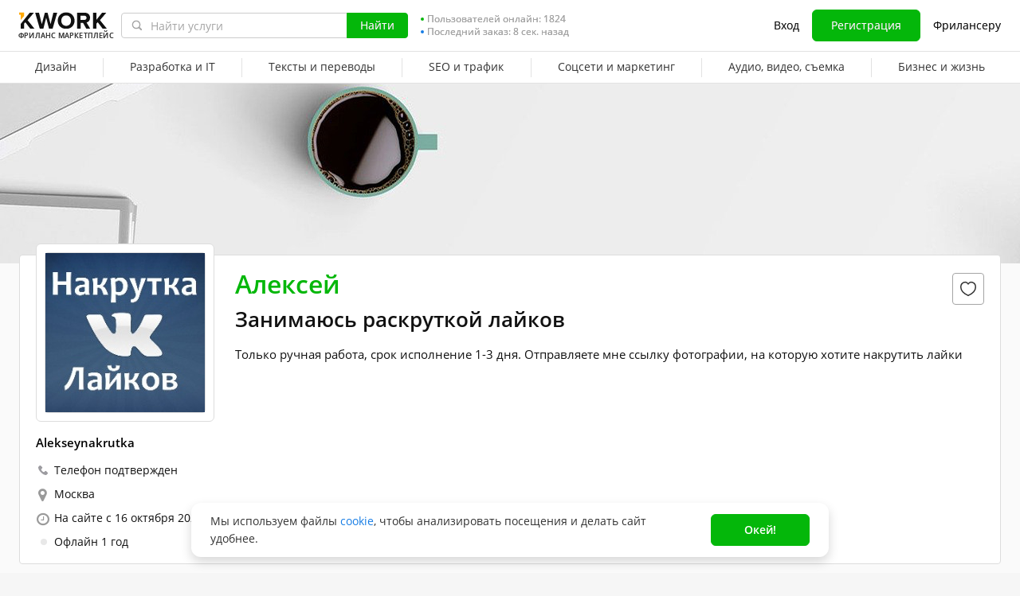

--- FILE ---
content_type: text/css
request_url: https://cdn-edge.kwork.ru/css/dist/promo/blackfriday_fe232c3ef0e79d76.css?ver=21_cors
body_size: 7336
content:
@import url(https://fonts.googleapis.com/css2?family=Montserrat:wght@400;600;800&display=swap);
@charset "UTF-8";.b-promo-page hr{border:1px solid #ddd;border-bottom:none}.b-promo-page_form{background:var(--color-accent-attention-base);color:#fff;padding:40px 0 35px}.b-promo-page_form_title{font-size:32px;font-weight:700;line-height:38px;margin-bottom:20px}.b-promo-page_form_field{margin:0 auto 30px;max-width:530px;position:relative;width:100%}.b-promo-page_form_field p{font-size:22px;font-weight:300;line-height:30px;margin-bottom:20px}.b-promo-page_form_field span{border:3px solid #fff;border-radius:100%;display:inherit;font-size:22px;font-weight:700;left:0;line-height:33px;position:absolute;text-align:center;top:5px;width:33px}.b-promo-page_form_field select{border:1px solid #ececec;border-radius:3px;height:30px;line-height:30px;outline:none;padding:0 10px;width:100%}.b-promo-page_form_field .file-attach-block{background-color:#fff;border:1px solid #fff;border-radius:2px;color:#000;cursor:pointer;padding-left:10px;padding-right:10px}.b-promo-page_form_btn{float:none!important;margin:40px auto 0}.b-promo-page_header{background:var(--color-accent-attention-base);color:#fff;padding:45px 0}.b-promo-page_header h1{color:#fff;font-size:34px;line-height:38px;margin-bottom:5px}.b-promo-page_header_text{font-size:22px;line-height:30px;margin-bottom:45px}.b-promo-page_header_prize-block div,.b-promo-page_header_prize_margin{font-size:22px;line-height:28px}.b-promo-page_header_prize_margin{display:inline-block;line-height:235px;position:relative;width:270px}.b-promo-page_header_prize_margin:after,.b-promo-page_header_prize_margin:before{border-right:1px solid #fff;content:"";display:block;height:42%;left:50%;position:absolute}.b-promo-page_header_prize_margin:after{top:0}.b-promo-page_header_prize_margin:before{bottom:0}.b-promo-page_header_prize-block p{font-size:18px;line-height:24px}.b-promo-page_header_prize-block div{margin-bottom:5px;margin-top:25px}.b-promo-page_block1{background:url(/images/promo-block-1.png) 0 0 no-repeat;-webkit-box-sizing:border-box;box-sizing:border-box;color:#535353;font-size:20px;height:250px;line-height:20px;margin-top:76px;padding-top:38px;width:330px}.b-promo-page_block1>*{background:url(/images/gray-check.png) 22px 10px no-repeat;display:inline-block;padding-bottom:16px;padding-left:70px;padding-top:16px}.b-promo-page_block1 div div{color:#54c049;display:inline-block;font-weight:700;vertical-align:middle}.b-promo-page_block1 .active{background:url(/images/green-check.png) 22px 10px no-repeat;border-bottom:none;color:#535353;font-weight:700;text-decoration:line-through}.b-promo-page_block1 .active div{color:initial;text-decoration:line-through}.b-promo-page_block1 span{background:url(/images/arrow-link.png) 0 0 no-repeat;display:inline-block;height:17px;margin-left:10px;vertical-align:middle;width:17px}.b-promo-page h2{font-size:32px;font-weight:700;line-height:36px}.b-promo-page_text{font-size:16px;line-height:26px;margin-top:20px}.b-promo-page_text span{color:#fea726}.b-promo-page_block2{margin-top:10px;width:331px}.b-promo-page_text .b-promo-page_hidden-top{font-size:22px;line-height:37px;padding-bottom:20px;padding-top:20px}.b-promo-page__ol{counter-reset:li;font-size:14px;list-style:none;padding-left:30px}.b-promo-page__ol>li{margin-bottom:10px}.b-promo-page__ol>li:before{content:counters(li,".") ". ";counter-increment:li}.b-promo-page__block_left{float:left}.b-promo-page__block_text1{max-width:400px;width:calc(100% - 344px)}.b-promo-page__block_text2{max-width:400px;width:calc(100% - 345px)}.b-promo-page__block_right{float:right}.b-promo-page__rule-list_empty{list-style:none;padding-left:20px}.b-promo-iphone{height:auto;max-width:369px;position:relative;width:100%}.b-promo-tree{height:auto;max-width:282px;width:100%}.b-promo-top{background:#000;height:20px;overflow:hidden}.b-promo-top .promo-open{display:none}.b-promo-top.active{height:90px}.b-promo-top.active .promo-close{display:none}.b-promo-top.active .promo-open{display:block}.b-promo-top .centerwrap{position:relative}.b-promo-top .centerwrap>*{position:relative;z-index:1}.b-promo-top .centerwrap .pull-left{z-index:2}.b-promo-top_group-btn{margin-top:22px}.b-promo-top_group-btn a,.b-promo-top_group-btn div{background:url(/images/promo-icon-btn.png) 7px 0 no-repeat;color:#fff;display:inline-block;font-family:Open Sans,Arial,sans-serif;font-size:8px;line-height:12px;opacity:.5;padding-top:32px;text-decoration:none;text-transform:uppercase;vertical-align:middle}.b-promo-top_group-btn a:hover,.b-promo-top_group-btn div:hover{cursor:pointer;opacity:1}.b-promo-top_group-btn span{border-right:1px solid #fff;display:inline-block;height:45px;margin:0 10px;opacity:.5;vertical-align:middle}.b-promo-top_group-btn .b-promo-top_group-btn_close{background-position:-57px 0}.b-promo-result{border-spacing:0;margin-top:50px;max-width:650px;width:100%}.b-promo-result__cell{font-weight:700;padding:10px;text-align:left}.b-promo-result__cell--gold{color:#ffb308}.b-promo-result__row--gold .b-promo-result__cell{border-bottom:1px solid #ffb308;padding-bottom:20px}.b-promo-result__row--gold+.b-promo-result__row .b-promo-result__cell{padding-top:20px}.b-promo-result__avatar{float:left;margin-right:10px}.b-promo-result__user-name{color:#000;font-weight:400}.b-promo-result__cell{font-weight:400;text-align:center}.b-promo-result__cell--gold,.b-promo-result__cell--gold .b-promo-result__user-name{font-weight:600}.b-promo-result__cell--comment{font-size:13px;font-weight:400}.b-promo-result__cell--gold.b-promo-result__cell--comment{font-size:14px}.b-promo-result__cell--big .b-promo-page_text{font-size:20px}.promo-idea .b-promo-page_header{background:url(/images/contest/contest2018idea/header_bg.png) 0 0 repeat;padding-bottom:25px}.promo-idea .b-promo-page_form_field{margin:0 auto 10px}.promo-idea .form-error{color:var(--color-accent-negative-base)}.promo-idea .b-promo-page_header_prize img{max-width:780px;width:100%}.promo-birthday .b-promo-page_header{background:url(/images/promo/birthday_2017_bg_cropped.png) 0 0 repeat;padding-bottom:25px}.promo-birthday .b-promo-page_header_text{margin-bottom:35px}.promo-birthday .b-promo-page_header_prize img{display:inline-block;margin:10px}.promo-birthday .b-promo-page_form_field{margin:0 auto 10px}.promo-birthday .input-styled{font-size:14px;font-weight:400;height:28px;line-height:22px}.promo-birthday .form-error{color:var(--color-accent-negative-base)}.promo-birthday-cards{margin:20px auto;max-width:1268px}.promo-birthday-card{border:1px solid #d9d9d9;display:inline-block;height:250px;margin:15px;width:280px}.promo-birthday-card-preview{color:var(--color-typography-white);height:185px;overflow:hidden;position:relative}.promo-birthday-card-preview img{display:block}.promo-birthday-card-preview.preview-video img{position:absolute;top:-13px}.promo-birthday-card-preview .overlay{background:rgba(0,0,0,.25);bottom:0;cursor:pointer;left:0;opacity:0;position:absolute;right:0;top:0;-webkit-transition:opacity .5s ease;transition:opacity .5s ease;z-index:1}.promo-birthday-card-preview .overlay:hover{opacity:1}.promo-birthday-card-info{position:relative}.promo-birthday-card-avatar{left:10px;position:absolute;top:13px}.promo-birthday-card-info-block{padding:12px 10px 0 60px}.promo-birthday-card-fullname{overflow:hidden;white-space:nowrap}.promo-birthday-card-fullname a{color:#000}.promo-birthday-card-info-block .username{display:inline-block;max-width:100px;overflow:hidden;vertical-align:top;white-space:nowrap}.birthday-popup-content{background:#2c2c2c!important;color:var(--color-typography-white);max-width:800px!important;min-width:240px!important;width:auto!important}.birthday-popup-content .popup-scrollable{max-height:480px!important;overflow:auto}.promo-newyear2018 .b-promo-page_header{background-color:#8ec2e6;background-image:url(/images/promo/newyear_2018/snow.png);padding:0;position:relative}.promo-newyear2018 .b-promo-page_header_prize img{height:auto;max-width:1229px;width:100%}.promo-newyear2018 .b-promo-page_header_prize{margin-bottom:-100px;margin-top:-90px}@media only screen and (max-width:1280px){.promo-newyear2018 .b-promo-page_header_prize{margin-top:-80px}}@media only screen and (max-width:1080px){.promo-newyear2018 .b-promo-page_header_prize{margin-top:-60px}}.promo-newyear2018 a.more-blue{color:#3b6dd5}.promo-newyear2018 .b-promo-page_header:before{left:0}.promo-newyear2018 .b-promo-page_header:after{right:0}.promo-newyear2018 .b-promo-page_header .centerwrap{position:relative;z-index:2}.glowed{position:relative}.glowed:before{-webkit-box-shadow:0 0 135px 188px hsla(0,0%,100%,.28);box-shadow:0 0 135px 188px hsla(0,0%,100%,.28);content:"";display:block;height:1px;left:50%;position:absolute;top:50%;width:1px}ul.conversation-list{list-style:disc;padding-left:1em}ul.conversation-list li{margin-bottom:1em;padding:0}.contest-prize-list{list-style:none}.contest-prize-list li{border-bottom:1px dashed #363636;color:#363636;cursor:pointer;display:inline-block;margin:0 10px 10px 0}.contest-prize-list li:hover{border-bottom:1px dashed #fff!important;color:var(--color-typography-white)}.contest-prize-list li.state0{border-bottom:1px dashed #987e7e!important;color:#987e7e;text-decoration:line-through}.promo-prize .b-promo-page_header{background:url(/images/contest/contest2018prize/header_bg.png) 50% no-repeat}@media (max-width:767.98px){.promo-prize .b-promo-page_header{background:url(/images/contest/contest2018prize/header_mobile.png) 50% no-repeat;padding:0!important}.b-promo-page__block{float:none;margin:auto}.b-promo-page__block_text1,.b-promo-page__block_text2{width:100%}.b-promo-page_block1,.b-promo-page_block2{margin-top:10px}.b-promo-page_form{padding-left:20px;padding-right:20px}.b-promo-page__ol{padding-left:0}}@media (max-width:320px){.b-promo-page_block2{width:100%}}@media (max-width:375px){.b-promo-page_block2{width:100%}.b-promo-page_block1{background-size:100%;height:auto;width:100%}.b-promo-page_block1>div{font-size:16px;padding-bottom:15px;padding-right:10px;padding-top:10px}.b-promo-page_block1>div:last-child{margin-bottom:20px}}.p-blackfriday-page{background:var(--color-typography-white);color:var(--color-typography-text);overflow:hidden}@media (max-width:399.98px){.p-blackfriday-page--mt25{margin-top:25px}}.p-blackfriday-page__banner{background-position:50%;background-repeat:no-repeat;height:334px;margin-bottom:48px;position:relative}@media (-webkit-min-device-pixel-ratio:1.5),(min-resolution:144dpi){.p-blackfriday-page__banner{background-size:cover}}@media (min-width:1920px){.p-blackfriday-page__banner{background-image:url(/images/promo/blackfriday/header.jpg?ver=3)}}@media (min-width:1920px) and (-webkit-min-device-pixel-ratio:1.5),(min-width:1920px) and (min-resolution:144dpi){.p-blackfriday-page__banner{background-image:url(/images/promo/blackfriday/header@2x.jpg?ver=3)}}@media (min-width:1240px) and (max-width:1919.98px){.p-blackfriday-page__banner{background-image:url(/images/promo/blackfriday/header-1920.jpg?ver=3)}}@media (min-width:1240px) and (max-width:1919.98px) and (-webkit-min-device-pixel-ratio:1.5),(min-width:1240px) and (max-width:1919.98px) and (min-resolution:144dpi){.p-blackfriday-page__banner{background-image:url(/images/promo/blackfriday/header-1920@2x.jpg?ver=3)}}@media (min-width:768px) and (max-width:1239.98px){.p-blackfriday-page__banner{background-image:url(/images/promo/blackfriday/header-1240.jpg?ver=3)}}@media (min-width:768px) and (max-width:1239.98px) and (-webkit-min-device-pixel-ratio:1.5),(min-width:768px) and (max-width:1239.98px) and (min-resolution:144dpi){.p-blackfriday-page__banner{background-image:url(/images/promo/blackfriday/header-1240@2x.jpg?ver=3)}}@media (min-width:400px) and (max-width:767.98px){.p-blackfriday-page__banner{background-image:url(/images/promo/blackfriday/header-768.jpg?ver=3)}}@media (min-width:400px) and (max-width:767.98px) and (-webkit-min-device-pixel-ratio:1.5),(min-width:400px) and (max-width:767.98px) and (min-resolution:144dpi){.p-blackfriday-page__banner{background-image:url(/images/promo/blackfriday/header-768@2x.jpg?ver=3)}}@media (max-width:399.98px){.p-blackfriday-page__banner{height:auto;margin-bottom:32px;margin-top:24px}}.p-blackfriday-page__banner-mobile{display:none}@media (max-width:399.98px){.p-blackfriday-page__banner-mobile{-webkit-box-shadow:0 10px 11px rgba(0,0,0,.18);box-shadow:0 10px 11px rgba(0,0,0,.18);display:block;margin:0 auto;width:calc(100% - 32px)}}.p-blackfriday-page__banner-block{color:var(--color-typography-white);font-family:Montserrat,sans-serif;margin-right:-392px;max-width:784px;position:absolute;right:50%;text-align:center;top:97px}@media (max-width:820px){.p-blackfriday-page__banner-block{margin:0 auto;max-width:560px;padding:57px 0 0;position:static}}@media (min-width:400px) and (max-width:767.98px){.p-blackfriday-page__banner-block{padding-left:20px;padding-top:82px}}@media (max-width:480px){.p-blackfriday-page__banner-block{padding-left:0}}@media (max-width:399.98px){.p-blackfriday-page__banner-block{left:10vw;max-width:59vw;padding-left:0;padding-top:0;position:absolute;right:auto;top:14.33vw}}.p-blackfriday-page__banner-title{-webkit-text-fill-color:transparent;background:linear-gradient(160.13deg,#d89c47 22.13%,#f7cb6d 34.34%,#ffe8a5 42.98%,#f4d079 51.51%,#ecc26c 61.61%);-webkit-background-clip:text;font-size:76px;font-weight:800;line-height:93px;margin-bottom:8px;text-transform:uppercase}@media (min-width:400px) and (max-width:820px){.p-blackfriday-page__banner-title{line-height:67px}}@media (max-width:480px){.p-blackfriday-page__banner-title{font-size:60px}}@media (max-width:399.98px){.p-blackfriday-page__banner-title{-webkit-text-fill-color:transparent;background:linear-gradient(160.13deg,#d89c47 22.13%,#f7cb6d 34.34%,#ffe8a5 42.98%,#f4d079 51.51%,#ecc26c 61.61%),linear-gradient(0deg,var(--color-typography-white),var(--color-typography-white));-webkit-background-clip:text;font-size:7.46vw;line-height:7.33vw;margin-bottom:0}}.p-blackfriday-page__banner-text-2{font-size:40px;font-weight:600;line-height:49px}@media (min-width:400px) and (max-width:820px){.p-blackfriday-page__banner-text-2{font-size:32px;line-height:39px}}@media (max-width:480px){.p-blackfriday-page__banner-text-2{font-size:27px}}@media (min-width:400px) and (480px){.p-blackfriday-page__banner-text-2{font-size:26px;line-height:39px}}@media (max-width:399.98px){.p-blackfriday-page__banner-text-2{font-size:3.73vw;line-height:4.53vw;margin-top:2.13vw}}.p-blackfriday-page h1{color:var(--color-typography-title);font-size:34px;font-weight:600;line-height:40px;margin-bottom:16px;margin-top:-1px;padding:0 0 1px;text-align:center}@media (max-width:767.98px){.p-blackfriday-page h1{color:var(--color-typography-title);font-size:20px;font-weight:600;line-height:27px;margin-bottom:8px}}.p-blackfriday-page h1+p{font-size:18px;line-height:24px;text-align:center}@media (max-width:767.98px){.p-blackfriday-page h1+p{font-size:16px;line-height:24px}}.p-blackfriday-page h2{color:var(--color-typography-title);font-size:27px;font-weight:600;line-height:32px;margin-bottom:24px;margin-top:-2px;padding:0 0 2px;text-align:center}@media (max-width:767.98px){.p-blackfriday-page h2{color:var(--color-typography-title);font-size:22px;font-weight:600;line-height:28px;margin:0 0 24px;padding:1px 0 3px}}.p-blackfriday-page ol{color:var(--color-typography-title);font-size:14px;line-height:22px;margin-bottom:52px;padding-left:16px}.p-blackfriday-page ol:last-child{margin-bottom:24px}.p-blackfriday-page ol li{margin-bottom:12px;padding-left:29px}@media (max-width:767.98px){.p-blackfriday-page ol li{padding-left:4px}}.p-blackfriday-page ol li span{font-weight:400}@media (max-width:767.98px){.p-blackfriday-page ol li .list-bottom-text{margin-left:-20px}}.p-blackfriday-page ol li i{color:var(--color-typography-support);display:inline-block}.p-blackfriday-page ol li ul{margin:8px 0}.p-blackfriday-page ol li ul li{display:block;margin-bottom:0;padding-left:20px;position:relative}.p-blackfriday-page ol li ul li:before{content:"•";display:block;left:8px;position:absolute;top:0}.p-blackfriday-page__block-info{border:.7px solid #e8e8e8;border-radius:30px;-webkit-box-shadow:0 6px 12px rgba(0,0,0,.08);box-shadow:0 6px 12px rgba(0,0,0,.08);-webkit-box-sizing:border-box;box-sizing:border-box;margin-bottom:40px;padding:32px 64px;position:relative}@media (min-width:1200px){.p-blackfriday-page__block-info{min-height:244px}}@media (max-width:767.98px){.p-blackfriday-page__block-info{border:.5px solid #dcdcdc;border-radius:10px}}@media (min-width:768px) and (max-width:1199.98px){.p-blackfriday-page__block-info{padding:32px 38px 34px}}@media (min-width:768px) and (max-width:767.98px){.p-blackfriday-page__block-info{padding:25px 16px}}@media (max-width:767.98px){.p-blackfriday-page__block-info{margin-bottom:8px;padding:260px 16px 24px}}@media (min-width:768px) and (max-width:1199.98px){.p-blackfriday-page__block-info>div{width:60%}}@media (min-width:1200px){.p-blackfriday-page__block-info>div{width:648px}}.p-blackfriday-page__block-info p{margin-bottom:8px}.p-blackfriday-page__block-info-title{color:var(--color-typography-title);font-size:34px;font-weight:600;line-height:40px;margin-bottom:11px;margin-top:-1px;padding:0 0 1px}@media (min-width:768px){.p-blackfriday-page__block-info-title br{display:none}.p-blackfriday-page__block-info-title span br{display:block}}@media (min-width:768px) and (max-width:1040px){.p-blackfriday-page__block-info-title span br{display:none}}@media (max-width:767.98px){.p-blackfriday-page__block-info-title span{display:block}.p-blackfriday-page__block-info-title span br{display:none}.p-blackfriday-page__block-info-title{font-size:20px;line-height:27px;margin-bottom:8px;text-align:center}}.p-blackfriday-page__block-info--payer{background:var(--color-typography-white) url(/images/promo/blackfriday/payer-bg-1.png?ver=3) top 0 right 38px no-repeat;background-size:450px auto;margin-top:56px}@media (-webkit-min-device-pixel-ratio:1.5),(min-resolution:144dpi){.p-blackfriday-page__block-info--payer{background-image:url(/images/promo/blackfriday/payer-bg-1@2x.png?ver=3)}}@media (min-width:768px) and (max-width:1199.98px){.p-blackfriday-page__block-info--payer{background-image:url(/images/promo/blackfriday/payer-mid-1.png?ver=3);background-position:right 0 top 0;background-size:529px 336px}}@media (min-width:768px) and (max-width:1199.98px) and (-webkit-min-device-pixel-ratio:1.5),(min-width:768px) and (max-width:1199.98px) and (min-resolution:144dpi){.p-blackfriday-page__block-info--payer{background-image:url(/images/promo/blackfriday/payer-mid-1@2x.png?ver=3)}}@media (min-width:1200px){.p-blackfriday-page__block-info--payer{padding-top:24px}}@media (min-width:768px) and (max-width:1199.98px){.p-blackfriday-page__block-info--payer{padding-bottom:48px;padding-top:39px}}@media (max-width:767.98px){.p-blackfriday-page__block-info--payer{background-image:url(/images/promo/blackfriday/payer-bg-1-375.png?ver=3);background-position:center 0;background-size:343px 312px;margin-top:32px}}@media (max-width:767.98px) and (-webkit-min-device-pixel-ratio:1.5),(max-width:767.98px) and (min-resolution:144dpi){.p-blackfriday-page__block-info--payer{background-image:url(/images/promo/blackfriday/payer-bg-1-375@2x.png?ver=3)}}.p-blackfriday-page__block-info--payer .p-blackfriday-page__block-info-title{line-height:40px}@media (max-width:767.98px){.p-blackfriday-page__block-info--payer .p-blackfriday-page__block-info-title{line-height:27px}}.p-blackfriday-page__block-info--payer p{font-size:16px;line-height:24px}@media (max-width:767.98px){.p-blackfriday-page__block-info--payer p{font-size:14px;line-height:22px}}.p-blackfriday-page__block-info--payer:before{background:url(/images/promo/blackfriday/payer-bg-2.png?ver=3) right 0 no-repeat;content:"";height:298px;position:absolute;right:-102px;top:-16px;width:461px}@media (-webkit-min-device-pixel-ratio:1.5),(min-resolution:144dpi){.p-blackfriday-page__block-info--payer:before{background-image:url(/images/promo/blackfriday/payer-bg-2@2x.png?ver=3);background-size:461px auto}}@media (min-width:768px) and (max-width:1199.98px){.p-blackfriday-page__block-info--payer:before{content:none}}@media (max-width:767.98px){.p-blackfriday-page__block-info--payer:before{background-image:url(/images/promo/blackfriday/payer-bg-2-375.png?ver=3);background-position:top;height:327px;left:-102px;top:-24px;width:auto}}@media (max-width:767.98px) and (-webkit-min-device-pixel-ratio:1.5),(max-width:767.98px) and (min-resolution:144dpi){.p-blackfriday-page__block-info--payer:before{background-image:url(/images/promo/blackfriday/payer-bg-2-375@2x.png?ver=3);background-position:top;background-size:374px 327px}}.p-blackfriday-page__block-info--worker{background:url(/images/promo/blackfriday/worker-bg-1.png?ver=3) no-repeat var(--color-typography-white)}@media (-webkit-min-device-pixel-ratio:1.5),(min-resolution:144dpi){.p-blackfriday-page__block-info--worker{background:url(/images/promo/blackfriday/worker-bg-1@2x.png?ver=3) no-repeat var(--color-typography-white);background-size:490px auto}}@media (min-width:768px){.p-blackfriday-page__block-info--worker{-webkit-box-pack:end;-ms-flex-pack:end;display:-webkit-box;display:-ms-flexbox;display:flex;justify-content:flex-end;padding-bottom:32px}}@media (min-width:768px) and (max-width:1199.98px){.p-blackfriday-page__block-info--worker{background:url(/images/promo/blackfriday/worker-mid-1.png?ver=3) no-repeat var(--color-typography-white)}}@media (min-width:768px) and (max-width:1199.98px) and (-webkit-min-device-pixel-ratio:1.5),(min-width:768px) and (max-width:1199.98px) and (min-resolution:144dpi){.p-blackfriday-page__block-info--worker{background:url(/images/promo/blackfriday/worker-mid-1@2x.png?ver=3) no-repeat var(--color-typography-white);background-size:356px auto}}@media (min-width:768px) and (max-width:860px){.p-blackfriday-page__block-info--worker{background-size:320px auto}}@media (min-width:768px) and (max-width:860px) and (-webkit-min-device-pixel-ratio:1.5),(min-width:768px) and (max-width:860px) and (min-resolution:144dpi){.p-blackfriday-page__block-info--worker{background-size:320px auto}}@media (max-width:767.98px){.p-blackfriday-page__block-info--worker{background:none;padding:262px 16px 24px}}.p-blackfriday-page__block-info--worker>div{width:600px}@media (min-width:768px) and (max-width:1199.98px){.p-blackfriday-page__block-info--worker>div{width:56%}}@media (max-width:767.98px){.p-blackfriday-page__block-info--worker>div{width:100%}}.p-blackfriday-page__block-info--worker p{font-size:16px;line-height:24px}@media (max-width:767.98px){.p-blackfriday-page__block-info--worker p{font-size:14px;line-height:22px}}.p-blackfriday-page__block-info--worker:before{background:url(/images/promo/blackfriday/worker-bg-2.png) right 0 no-repeat;content:"";height:257px;left:-104px;position:absolute;top:84px;width:301px}@media (min-width:768px) and (max-width:1199.98px){.p-blackfriday-page__block-info--worker:before{content:none}}@media (max-width:767.98px){.p-blackfriday-page__block-info--worker:before{background-image:url(/images/promo/blackfriday/worker-bg-2-375.png?ver=3);background-position:top;height:323px;left:-16px;right:-18px;top:-40px;width:auto}}@media (max-width:767.98px) and (-webkit-min-device-pixel-ratio:1.5),(max-width:767.98px) and (min-resolution:144dpi){.p-blackfriday-page__block-info--worker:before{background-image:url(/images/promo/blackfriday/worker-bg-2-375@2x.png?ver=3);background-position:top;background-size:372px 323px}}.p-blackfriday-page__block-info-button{margin-top:12px}@media (max-width:767.98px){.p-blackfriday-page__block-info-button{margin-top:8px;text-align:center}}.p-blackfriday-page__block-info-button a{width:251px}@media (max-width:320px){.p-blackfriday-page__block-info-button a{width:100%}}.p-blackfriday-page__conditions{margin:56px auto 0;max-width:760px}@media (max-width:767.98px){.p-blackfriday-page__conditions{margin-top:0;margin:40px -4px 0}}.p-blackfriday-page__categories{margin-bottom:24px}.p-blackfriday-page__categories-intro{color:var(--color-typography-title);font-size:22px;font-weight:600;line-height:28px;margin-bottom:32px;text-align:center}@media (max-width:767.98px){.p-blackfriday-page__categories-intro{margin-bottom:24px}}.p-blackfriday-page__categories-header{color:var(--color-typography-title);font-size:18px;font-weight:600;line-height:24px;text-align:center}@media (max-width:767.98px){.p-blackfriday-page__categories-header{font-size:16px;text-align:left}}.p-blackfriday-page__categories-list{border:1px solid var(--color-grayscale-border);border-radius:8px;-webkit-box-sizing:border-box;box-sizing:border-box;margin-top:16px;overflow:hidden;text-align:left}@media (max-width:767.98px){.p-blackfriday-page__categories-list{border-radius:9px}}.p-blackfriday-page__categories-list *{-webkit-box-sizing:border-box;box-sizing:border-box}.p-blackfriday-page__categories-item{-webkit-box-flex:1;border-color:var(--color-grayscale-border);border-style:solid;border-width:0 1px 1px 0;color:var(--color-typography-text);-ms-flex:1 0;flex:1 0;padding:13px 15px 12px}@media (max-width:767.98px){.p-blackfriday-page__categories-item{border-width:0}}.p-blackfriday-page__categories-item:first-child{font-weight:600}.p-blackfriday-page__categories-item:last-child{border-right-width:0}.p-blackfriday-page__categories-item span{color:var(--color-typography-tip);display:none}.p-blackfriday-page__categories-row{display:-webkit-box;display:-ms-flexbox;display:flex}.p-blackfriday-page__categories-row:first-child .p-blackfriday-page__categories-item{background-color:var(--color-grayscale-page-bg-light);color:var(--color-typography-text);font-size:16px;font-weight:600;line-height:24px;padding-bottom:11px;padding-top:11px}@media (max-width:767.98px){.p-blackfriday-page__categories-row:first-child{display:none}}.p-blackfriday-page__categories-row:last-child .p-blackfriday-page__categories-item{border-bottom-width:0;padding-bottom:12px}@media (max-width:767.98px){.p-blackfriday-page__categories-row:last-child .p-blackfriday-page__categories-item{padding-bottom:0}}@media (max-width:767.98px){.p-blackfriday-page__categories-row:last-child{border-bottom:0}}@media (max-width:767.98px){.p-blackfriday-page__categories-row{-webkit-box-orient:vertical;-webkit-box-direction:normal;border-bottom:1px solid var(--color-grayscale-border);display:-webkit-box;display:-ms-flexbox;display:flex;-ms-flex-direction:column;flex-direction:column;padding-bottom:11px}.p-blackfriday-page__categories-row .p-blackfriday-page__categories-item{margin-top:4px;padding:0 9px}.p-blackfriday-page__categories-row .p-blackfriday-page__categories-item:first-child{margin-bottom:8px;padding-top:8px}.p-blackfriday-page__categories-row .p-blackfriday-page__categories-item span{display:inline;margin-right:4px}}.p-blackfriday-page__basic{margin-bottom:51px;text-align:center}@media (max-width:767.98px){.p-blackfriday-page__basic{margin-bottom:52px}}.p-blackfriday-page__basic h2{margin-bottom:24px}.p-blackfriday-page__basic-title{color:var(--color-typography-text);font-size:22px;line-height:30px;margin-bottom:8px}@media (max-width:767.98px){.p-blackfriday-page__basic-title{font-size:22px;line-height:28px}}.p-blackfriday-page__basic-time{color:var(--color-typography-title);font-size:32px;font-weight:700;line-height:48px}@media (max-width:767.98px){.p-blackfriday-page__basic-time{font-size:32px;letter-spacing:-.005em;line-height:48px;margin-bottom:0}}.p-blackfriday-page__basic-time br{display:none}@media (max-width:767.98px){.p-blackfriday-page__basic-time br{display:block}}.p-blackfriday-page__basic-time>span{display:block}.p-blackfriday-page__basic-time-timezone{color:var(--color-typography-support);font-size:22px;font-weight:600;line-height:28px}.p-blackfriday-page__basic-time-value{color:var(--color-typography-title);font-size:22px;font-weight:700;line-height:28px}.p-blackfriday-page__basic-time-value+.p-blackfriday-page__basic-time-timezone{margin-top:24px}@media (min-width:450px){.p-blackfriday-page__basic-time-value br{display:none!important}}.p-blackfriday-page__basic-day{color:var(--color-typography-text);font-size:22px;line-height:28px;margin-bottom:24px}@media (max-width:767.98px){.p-blackfriday-page__basic-day{font-size:22px;line-height:28px;margin-bottom:24px}}.p-blackfriday-page__basic-text{color:var(--color-typography-text);font-size:18px;letter-spacing:.0015em;line-height:28px}@media (max-width:767.98px){.p-blackfriday-page__basic-text{font-size:18px;line-height:28px}}.p-blackfriday-page__footer{margin:0 auto;max-width:908px;padding-bottom:58px;padding-top:118px;position:relative;text-align:center}@media (max-width:767.98px){.p-blackfriday-page__footer{margin-top:32px;padding-bottom:48px;padding-top:52px}}.p-blackfriday-page__footer:before{background:url(/images/promo/blackfriday/footer-bg-left.png) 0 0 no-repeat;content:"";height:195px;left:0;position:absolute;top:0;width:296px}@media (max-width:767.98px){.p-blackfriday-page__footer:before{background:url(/images/promo/blackfriday/footer-bg-left-mobile.png) 0 0 no-repeat;height:115px;left:-16px;top:-11px;width:170px}}.p-blackfriday-page__footer:after{background:url(/images/promo/blackfriday/footer-bg-right.png) 0 0 no-repeat;content:"";height:145px;position:absolute;right:0;top:31px;width:259px}@media (max-width:767.98px){.p-blackfriday-page__footer:after{background:url(/images/promo/blackfriday/footer-bg-right-mobile.png) 0 0 no-repeat;height:108px;right:-15px;top:-6px;width:179px}}.p-blackfriday-page__footer p{color:var(--color-typography-title);font-size:34px;font-weight:600;line-height:40px;margin:0 auto;max-width:696px;padding:0 0 1px}@media (max-width:767.98px){.p-blackfriday-page__footer p{font-size:33px;font-weight:700;line-height:45px}}.p-blackfriday-page--en .p-blackfriday-page__banner-block{margin-right:-302px;top:100px}@media (max-width:1921px){.p-blackfriday-page--en .p-blackfriday-page__banner-block{margin-right:-272px}}@media (max-width:1239.98px){.p-blackfriday-page--en .p-blackfriday-page__banner-block{margin:0 auto;padding:100px 8px 0;position:static}}@media (max-width:820px){.p-blackfriday-page--en .p-blackfriday-page__banner-block{max-width:100%}}@media (min-width:400px) and (max-width:767.98px){.p-blackfriday-page--en .p-blackfriday-page__banner-block{max-width:560px;padding-top:82px}}@media (max-width:399.98px){.p-blackfriday-page--en .p-blackfriday-page__banner-block{left:3.4vw;margin-right:-272px;max-width:68vw;padding:0;position:absolute;right:auto;top:11vw}}@media (max-width:820px){.p-blackfriday-page--en .p-blackfriday-page__banner-title{line-height:93px}}@media (min-width:400px) and (max-width:767.98px){.p-blackfriday-page--en .p-blackfriday-page__banner-title{line-height:67px}}@media (min-width:400px) and (max-width:480px){.p-blackfriday-page--en .p-blackfriday-page__banner-title{font-size:76px;line-height:67px}}@media (max-width:399.98px){.p-blackfriday-page--en .p-blackfriday-page__banner-title{font-size:9.46vw;line-height:9.63vw;margin-bottom:0}}@media (max-width:820px){.p-blackfriday-page--en .p-blackfriday-page__banner-text-2{font-size:40px;line-height:49px}}@media (min-width:400px) and (max-width:767.98px){.p-blackfriday-page--en .p-blackfriday-page__banner-text-2{font-size:32px;line-height:39px}}@media (min-width:400px) and (max-width:480px){.p-blackfriday-page--en .p-blackfriday-page__banner-text-2{font-size:32px;line-height:39px}}@media (max-width:399.98px){.p-blackfriday-page--en .p-blackfriday-page__banner-text-2{display:block;font-size:3.73vw;line-height:4.53vw;margin-top:3.03vw}}@media (max-width:767.98px){.p-blackfriday-page--en .p-blackfriday-page__block-info-title span{display:inline}}.p-blackfriday-page--en .p-blackfriday-page__block-info-title br{display:none}@media (min-width:375px) and (max-width:767.98px){.p-blackfriday-page--en .p-blackfriday-page__block-info-title br{display:block}}@media (min-width:768px){.p-blackfriday-page--en .p-blackfriday-page__basic-time{margin-left:-16px;margin-right:-16px}}@media (max-width:440px){.p-blackfriday-page--en .p-blackfriday-page__basic-time{font-size:27px;line-height:36px}}@media (max-width:375px){.p-blackfriday-page--en .p-blackfriday-page__basic-time{font-size:22px;line-height:28px}}@media (max-width:820px){.p-blackfriday-page--en .p-blackfriday-page__basic-time br{display:block}}.p-blackfriday-page--en .p-blackfriday-page__basic-time+.p-blackfriday-page__basic-text{margin-top:24px}.p-blackfriday-page--en .p-blackfriday-page__basic-text,.p-blackfriday-page--en .p-blackfriday-page__basic-title{font-size:15px;line-height:22px}.p-blackfriday-page--en .p-blackfriday-page__footer br{display:none}@media (max-width:767.98px){.p-blackfriday-page--en .p-blackfriday-page__footer br{display:block}}.p-blackfriday-gradient,.p-blackfriday-gradient *{-webkit-text-fill-color:transparent;background:linear-gradient(135deg,#ffa800,#fcea89 36.69%,#d5a012);-webkit-background-clip:text}.p-blackfriday-order-ico{margin-top:-2px}@media (max-width:767.98px){.p-blackfriday-order-ico{margin-right:8px;margin-top:-4px}}.p-blackfriday-kwork-card{overflow:visible!important}@media (max-width:375.98px){.p-blackfriday-kwork-card .userdata .cusongsblock__labels{top:-18px!important}}.kwork-carousel-list .p-blackfriday-kwork-card{overflow:hidden!important}.kwork-carousel-list .p-blackfriday-kwork-badge{left:8px!important;right:auto!important;top:8px!important;width:116px!important}.kwork-carousel-list .p-blackfriday-kwork-badge:after,.kwork-carousel-list .p-blackfriday-kwork-badge:before{display:none!important}.kwork-carousel-list .kwork-card-mobile__blackfriday{width:90px!important}@media (max-width:767.98px){.order-name>div{display:-webkit-box;display:-ms-flexbox;display:flex;margin-bottom:6px}.order-name>div a{-webkit-box-flex:1;-ms-flex:1;flex:1;height:auto!important;max-height:36px}}.p-blackfriday-manage-kworks-banner{background:var(--color-typography-white);-webkit-box-shadow:0 10px 24px rgba(0,0,0,.1);box-shadow:0 10px 24px rgba(0,0,0,.1);-webkit-box-sizing:border-box;box-sizing:border-box;display:-webkit-box;display:-ms-flexbox;display:flex;margin-bottom:16px;margin-top:0;max-width:984px;padding:16px 71px 15px 40px;position:relative}.p-blackfriday-manage-kworks-banner .close{background:url(/images/modal/icons/icon-close.svg) 50% no-repeat;border:0;cursor:pointer;height:32px;margin:-10px -10px -10px -40px;opacity:.5;padding:24px;position:absolute;right:10px;top:10px;width:32px;z-index:1}.p-blackfriday-manage-kworks-banner__img{margin-right:56px}@media (max-width:600px){.p-blackfriday-manage-kworks-banner__img{display:none}}.p-blackfriday-manage-kworks-banner__content h3{color:var(--color-typography-title);font-size:18px;font-weight:600;line-height:24px;padding:5px 0 3px}.p-blackfriday-manage-kworks-banner__content h4{font-weight:600;margin-bottom:8px}.p-blackfriday-manage-kworks-banner__content h4,.p-blackfriday-manage-kworks-banner__content p{color:var(--color-typography-text);font-size:var(--typography-body-default-regular-font-size);line-height:var(--typography-body-default-regular-line-height);padding:0 0 2px}.p-blackfriday-manage-kworks-banner__content p{margin-bottom:6px}.p-blackfriday-manage-kworks-banner__content>a{color:var(--color-typography-text);color:var(--color-accent-primary-base);cursor:pointer;display:inline-block;font-size:var(--typography-body-default-regular-font-size);line-height:var(--typography-body-default-regular-line-height);margin-top:4px;padding:0 0 2px;text-decoration:none;text-decoration:underline;-webkit-user-select:none;-moz-user-select:none;-ms-user-select:none;user-select:none}.p-blackfriday-manage-kworks-banner__content>a:hover{color:var(--color-accent-primary-base-hover);text-decoration:none}.manage-kworks-item__p-blackfriday{-webkit-box-pack:justify;-ms-flex-pack:justify;-webkit-box-align:center;-ms-flex-align:center;align-items:center;border-top:1px solid var(--color-grayscale-border);display:-webkit-box;display:-ms-flexbox;display:flex;-ms-flex-wrap:wrap;flex-wrap:wrap;justify-content:space-between;padding:7px 11px 8px}@media (max-width:767.98px){.manage-kworks-item__p-blackfriday{padding-top:12px}}.manage-kworks-item__p-blackfriday-text{color:var(--color-typography-title)}.manage-kworks-item__p-blackfriday-controls,.manage-kworks-item__p-blackfriday-text{font-size:14px;font-weight:600;line-height:22px}@media (max-width:767.98px){.manage-kworks-item__p-blackfriday-controls{-webkit-box-flex:1;-ms-flex:1 1 100%;flex:1 1 100%;margin-top:16px}}.manage-kworks-item__p-blackfriday-controls-confirm,.manage-kworks-item__p-blackfriday-controls-decline{-webkit-box-align:center;-ms-flex-align:center;align-items:center;display:-webkit-box;display:-ms-flexbox;display:flex;padding:5px 8px}@media (max-width:767.98px){.manage-kworks-item__p-blackfriday-controls-confirm,.manage-kworks-item__p-blackfriday-controls-decline{-webkit-box-pack:center;-ms-flex-pack:center;justify-content:center}}.manage-kworks-item__p-blackfriday-controls-confirm span,.manage-kworks-item__p-blackfriday-controls-decline span{margin-left:2px}.manage-kworks-item__p-blackfriday-controls-decline{color:var(--color-typography-tip)}.manage-kworks-item__p-blackfriday-controls-confirm{color:var(--color-accent-positive-base)}@media (max-width:767.98px){.manage-kworks-item__p-blackfriday-controls-buttons{-webkit-box-orient:vertical;-webkit-box-direction:reverse;display:-webkit-box;display:-ms-flexbox;display:flex;-ms-flex-direction:column-reverse;flex-direction:column-reverse}}.manage-kworks-item__p-blackfriday-controls-buttons .kw-button--friday-cancel{min-width:136px}.manage-kworks-item__p-blackfriday-controls-buttons .kw-button--friday-cancel:not(:hover){background:var(--color-grayscale-bg-base)}.manage-kworks-item__p-blackfriday-controls-buttons .kw-button--friday{background:var(--color-typography-title);margin-left:8px;padding-left:32px;padding-right:32px}.manage-kworks-item__p-blackfriday-controls-buttons .kw-button--friday span{-webkit-text-fill-color:transparent;background:linear-gradient(135deg,var(--color-accent-attention-base) 0,#fcea89 36.69%,#d5a012 100%);-webkit-background-clip:text;color:var(--color-accent-attention-base)!important}.manage-kworks-item__p-blackfriday-controls-buttons .kw-button--friday:hover{background:var(--color-typography-text)}@media (max-width:767.98px){.manage-kworks-item__p-blackfriday-controls-buttons .kw-button--friday{margin-bottom:8px;margin-left:0}}.manage-kworks-item .p-blackfriday-price-discount{margin-top:8px}@media (max-width:767.98px){.package-tabs--blackfriday>div{-webkit-box-pack:center!important;-ms-flex-pack:center!important;height:71px!important;justify-content:center!important}.package-tabs--blackfriday>div .kwork-view-packages__price{font-size:12px!important;height:16px;line-height:16px!important}.package-tabs--blackfriday>div .p-blackfriday-price-discount{font-size:15px!important;height:24px!important;line-height:20px!important;width:auto!important}.package-tabs--blackfriday>div .p-blackfriday-price-discount span{line-height:20px!important}}.page-filters__content.right-col .p-blackfriday-kwork-card.newfox .price{margin-right:0!important}@media (min-width:768px){.p-blackfriday-price-outer{margin:-8px -2px 0 0!important}}@media (max-width:767.98px){.p-blackfriday-price-outer{margin:-3px -1px 0 0!important}}@media (min-width:768px){.kwork-list-list .p-blackfriday-price-outer{margin:1px 1px 0 0!important}.kwork-card-item__info--volume .p-blackfriday-price-outer{margin:-1px -2px 0 0!important}}@media (max-width:767.98px){.cusongsblock--group-price .userdata .p-blackfriday-price-outer{padding:3px 0 4px!important}}.kwork-carousel--small .p-blackfriday-price-outer .p-blackfriday-price-actual{display:block!important}@media (max-width:767.98px){.kwork-card-mobile__price.price-group .p-blackfriday-price-outer{margin-top:-6px!important}}.recommend-block-item__userdata .p-blackfriday-price-outer .p-blackfriday-price-actual{display:none!important}.recommend-block-item__userdata .p-blackfriday-price-outer .p-blackfriday-price-discount{display:inline-block!important;margin-top:0!important}.p-blackfriday-price-outer .p-blackfriday-price-actual,.p-blackfriday-price-outer .p-blackfriday-price-discount{display:block!important;letter-spacing:0!important;line-height:16px!important}.p-blackfriday-price-outer .p-blackfriday-price-actual .price-wrap,.p-blackfriday-price-outer .p-blackfriday-price-discount .price-wrap{line-height:16px!important}.p-blackfriday-price-outer .p-blackfriday-price-actual{font-size:12px!important;font-weight:400!important;margin:0!important;padding:0 7px 0 0!important;text-align:right!important}.p-blackfriday-price-outer .p-blackfriday-price-actual:before{content:none!important;display:none!important}.p-blackfriday-price-outer .p-blackfriday-price-actual .price-wrap .price-wrap__value,.p-blackfriday-price-outer .p-blackfriday-price-actual .price-wrap .rouble,.p-blackfriday-price-outer .p-blackfriday-price-actual .price-wrap .usd,.p-blackfriday-price-outer .p-blackfriday-price-actual .price-wrap span{font-size:12px!important;line-height:16px!important}.p-blackfriday-price-outer .p-blackfriday-price-actual .price-wrap--en,.p-blackfriday-price-outer .p-blackfriday-price-actual .price-wrap__value,.p-blackfriday-price-outer .p-blackfriday-price-actual>span:not(.price-wrap){text-decoration:line-through!important}.p-blackfriday-price-outer .p-blackfriday-price-actual .price-wrap--en{font-size:12px!important}.p-blackfriday-price-outer .p-blackfriday-price-actual .price-wrap--en .price-label-en{font-size:12px!important;font-weight:400!important;line-height:16px!important;margin-right:0!important;top:auto!important}.p-blackfriday-price-outer .p-blackfriday-price-actual .price-wrap--en .price-label-en:after{content:" "}.p-blackfriday-price-outer .p-blackfriday-price-discount{font-size:16px!important;font-weight:600!important;margin:2px 0 0!important;padding:1px 6px 2px!important}@media (max-width:767.98px){.p-blackfriday-price-outer .p-blackfriday-price-discount{margin-top:-2px!important}}.p-blackfriday-price-outer .p-blackfriday-price-discount .price-wrap span,.p-blackfriday-price-outer .p-blackfriday-price-discount .price-wrap__value,.p-blackfriday-price-outer .p-blackfriday-price-discount .rouble,.p-blackfriday-price-outer .p-blackfriday-price-discount .usd{font-size:16px!important;line-height:16px!important}.p-blackfriday-price-outer .p-blackfriday-price-discount .price-wrap--en{font-size:16px!important}.p-blackfriday-price-outer .p-blackfriday-price-discount .price-wrap--en .price-label-en{font-size:16px!important;line-height:16px!important;margin-right:0!important;top:auto!important}@media (min-width:376px) and (max-width:420px){.p-blackfriday-price-outer .p-blackfriday-price-discount .price-wrap--en .price-label-en{font-size:12px!important}}.p-blackfriday-price-outer .p-blackfriday-price-discount .price-wrap--en .price-label-en:after{content:" "}.p-blackfriday-price--1000{display:none}@media (min-width:768px){.p-blackfriday-price--1000{display:block;float:right;margin-top:11px}}.p-blackfriday-price--700{display:none}@media (max-width:767.98px){.p-blackfriday-price--700{display:block}}.p-blackfriday-price-actual{color:var(--color-typography-tip)!important;display:inline-block;font-size:14px!important;font-weight:600!important;letter-spacing:.03em!important;line-height:19px!important;margin:0 5px 0 0;position:relative;white-space:nowrap}@media (max-width:1019px){.p-blackfriday-price-actual{padding-left:0!important}}.p-blackfriday-price-actual:before{background:var(--color-typography-tip);content:"";height:1px;left:0;margin-top:.5px;position:absolute;right:0;top:50%}.recommend-block .p-blackfriday-price-actual{display:none}@media (max-width:767.98px){.p-blackfriday-price-actual .price-wrap{display:block}}.p-blackfriday-price-discount{background:linear-gradient(135deg,#454545,#0d0d0d)!important;border-radius:4px!important;color:var(--color-accent-attention-base)!important;display:inline-block!important;font-size:18px!important;font-weight:700!important;letter-spacing:.03em!important;line-height:24px!important;padding:2px 6px!important;position:relative;white-space:nowrap}.p-blackfriday-price-discount-desc{color:var(--color-typography-tip);font-size:13px}.recommend-block .p-blackfriday-price-discount{margin-left:0;padding:0 4px!important}.recommend-block .p-blackfriday-price-discount,.recommend-block .p-blackfriday-price-discount .rouble{font-size:14px!important;line-height:20px!important}.p-blackfriday-price-discount .rouble{font-size:18px!important;line-height:24px!important}.p-blackfriday-kwork-badge{-webkit-box-align:center;-ms-flex-align:center;-webkit-box-pack:center;-ms-flex-pack:center;align-items:center;background:linear-gradient(135deg,#454545,#0d0d0d);-webkit-box-shadow:0 4px 4px rgba(0,0,0,.5);box-shadow:0 4px 4px rgba(0,0,0,.5);cursor:default;display:-webkit-box;display:-ms-flexbox;display:flex;-ms-flex-wrap:wrap;flex-wrap:wrap;font-size:12px;font-weight:700;height:22px;justify-content:center;left:-11px;line-height:16px;position:absolute;right:-11px;right:auto;text-align:center;text-transform:uppercase;top:-8px;-webkit-user-select:none;-moz-user-select:none;-ms-user-select:none;user-select:none;width:130px;z-index:2}@media (max-width:767.98px){.p-blackfriday-kwork-badge{width:69px}}.p-blackfriday-kwork-badge:after{border-color:#000 transparent transparent;border-style:solid;border-width:12px 11px 0 0;bottom:-12px;content:"";display:block;height:0;position:absolute;right:0;width:0}.p-blackfriday-kwork-badge:before{background:transparent;bottom:0;-webkit-box-shadow:-4px 4px 3px rgba(0,0,0,.5);box-shadow:-4px 4px 3px rgba(0,0,0,.5);content:"";display:block;height:3px;position:absolute;right:4px;-webkit-transform:rotate(-45deg);-ms-transform:rotate(-45deg);transform:rotate(-45deg);-webkit-transform-origin:top right;-ms-transform-origin:top right;transform-origin:top right;width:11px}.p-blackfriday-kwork-badge:after{border-width:12px 0 0 11px;left:0;right:auto}.p-blackfriday-kwork-badge:before{-webkit-box-shadow:4px 4px 3px rgba(0,0,0,.5);box-shadow:4px 4px 3px rgba(0,0,0,.5);left:4px;right:auto;-webkit-transform:rotate(45deg);-ms-transform:rotate(45deg);transform:rotate(45deg);-webkit-transform-origin:top left;-ms-transform-origin:top left;transform-origin:top left}.p-blackfriday-kwork-badge--inline{border-radius:2px;bottom:auto;-webkit-box-shadow:none;box-shadow:none;cursor:default;display:-webkit-inline-box;display:-ms-inline-flexbox;display:inline-flex;font-size:11px;height:16px;left:auto;line-height:11px;padding:0 5px 1px;position:relative;right:auto;top:auto;width:auto}.p-blackfriday-kwork-badge--inline:after{display:none}.p-blackfriday-kwork-badge--inline:before{display:none}@media (min-width:1230px) and (max-width:1279px){.page-more-kwork>div:not(.moder-block) .p-blackfriday-kwork-badge{right:0}.page-more-kwork>div:not(.moder-block) .p-blackfriday-kwork-badge:after{display:none}.page-more-kwork>div:not(.moder-block) .p-blackfriday-kwork-badge:before{display:none}}@media (min-width:1019px) and (max-width:1050px){.page-more-kwork>div:not(.moder-block) .p-blackfriday-kwork-badge{right:-5px}.page-more-kwork>div:not(.moder-block) .p-blackfriday-kwork-badge:after{border-width:12px 5px 0 0}.page-more-kwork>div:not(.moder-block) .p-blackfriday-kwork-badge:before{-webkit-box-shadow:-3px 4px 3px rgba(0,0,0,.5);box-shadow:-3px 4px 3px rgba(0,0,0,.5);right:5px;-webkit-transform:rotate(-75deg);-ms-transform:rotate(-75deg);transform:rotate(-75deg)}}.kwork-card-item .p-blackfriday-kwork-badge,.manage-kworks-item .p-blackfriday-kwork-badge,.newfox-card .p-blackfriday-kwork-badge{font-size:12px;line-height:16px;top:-9px}@media (max-width:767.98px){.kwork-card-item .p-blackfriday-kwork-badge .kwork-carousel-list,.manage-kworks-item .p-blackfriday-kwork-badge .kwork-carousel-list,.newfox-card .p-blackfriday-kwork-badge .kwork-carousel-list{font-size:8px;height:17px;left:-5px;line-height:11px;padding-right:0;right:auto;top:-5px;width:67px}}@media (max-width:767.98px){.kwork-card-item .p-blackfriday-kwork-badge .kwork-carousel-list:after,.manage-kworks-item .p-blackfriday-kwork-badge .kwork-carousel-list:after,.newfox-card .p-blackfriday-kwork-badge .kwork-carousel-list:after{border-width:4px 0 0 5px;bottom:-4px;display:block;left:0;right:auto}}@media (max-width:767.98px){.kwork-card-item .p-blackfriday-kwork-badge .kwork-carousel-list:before,.manage-kworks-item .p-blackfriday-kwork-badge .kwork-carousel-list:before,.newfox-card .p-blackfriday-kwork-badge .kwork-carousel-list:before{-webkit-box-shadow:4px 4px 3px rgba(0,0,0,.5);box-shadow:4px 4px 3px rgba(0,0,0,.5);display:block;left:4px;right:auto;-webkit-transform:rotate(45deg);-ms-transform:rotate(45deg);transform:rotate(45deg);-webkit-transform-origin:top left;-ms-transform-origin:top left;transform-origin:top left;width:3px}}@media (max-width:767.98px){.kwork-carousel-list .p-blackfriday-kwork-badge{font-size:8px;height:17px;left:-5px;line-height:11px;right:auto;top:-5px;width:67px}}.kwork-page-view .p-blackfriday-kwork-badge{width:101px!important}@media (min-width:991.1px){.recommend-block-item .p-blackfriday-kwork-badge{width:69px}}.manage-kworks-item-wrap .p-blackfriday-kwork-badge{left:0;top:0}.manage-kworks-item-wrap .p-blackfriday-kwork-badge:after,.manage-kworks-item-wrap .p-blackfriday-kwork-badge:before{display:none!important}.manage-kworks-item-wrap .p-blackfriday-kwork-badge--left{height:18px;left:8px;line-height:normal;top:8px;width:96px}.kwork-card-item .manage-kworks-item-wrap .p-blackfriday-kwork-badge,.manage-kworks-item .manage-kworks-item-wrap .p-blackfriday-kwork-badge,.newfox-card .manage-kworks-item-wrap .p-blackfriday-kwork-badge{font-size:12px;line-height:16px;top:-9px}@media (max-width:767.98px){.kwork-card-item .manage-kworks-item-wrap .p-blackfriday-kwork-badge,.manage-kworks-item .manage-kworks-item-wrap .p-blackfriday-kwork-badge,.newfox-card .manage-kworks-item-wrap .p-blackfriday-kwork-badge{font-size:8px;height:17px;left:-5px;line-height:11px;padding-right:0;right:auto;top:-1px;width:67px}}@media (max-width:767.98px){.kwork-card-item .manage-kworks-item-wrap .p-blackfriday-kwork-badge:after,.manage-kworks-item .manage-kworks-item-wrap .p-blackfriday-kwork-badge:after,.newfox-card .manage-kworks-item-wrap .p-blackfriday-kwork-badge:after{border-width:4px 0 0 5px;bottom:-4px;display:block;left:0;right:auto}}@media (max-width:767.98px){.kwork-card-item .manage-kworks-item-wrap .p-blackfriday-kwork-badge:before,.manage-kworks-item .manage-kworks-item-wrap .p-blackfriday-kwork-badge:before,.newfox-card .manage-kworks-item-wrap .p-blackfriday-kwork-badge:before{-webkit-box-shadow:4px 4px 3px rgba(0,0,0,.5);box-shadow:4px 4px 3px rgba(0,0,0,.5);display:block;left:4px;right:auto;-webkit-transform:rotate(45deg);-ms-transform:rotate(45deg);transform:rotate(45deg);-webkit-transform-origin:top left;-ms-transform-origin:top left;transform-origin:top left;width:3px}}.p-blackfriday-kwork-view .package_card_vert__title{margin-left:0}@media (min-width:768px) and (max-width:1019px){.p-blackfriday-kwork-view .p-blackfriday-price--1000 .p-blackfriday-price-actual{font-size:20px!important;font-weight:400!important;line-height:24px!important}.p-blackfriday-kwork-view .p-blackfriday-price--1000 .p-blackfriday-price-actual .rouble{font-size:20px!important;line-height:24px!important}.p-blackfriday-kwork-view .p-blackfriday-price--1000 .p-blackfriday-price-discount{margin:0 16px 0 5px!important}}.p-blackfriday-kwork-view .package_card__price.p-blackfriday-price-actual{font-size:14px!important;line-height:19px!important;margin:0 0 1px}.p-blackfriday-kwork-view .package_card__price.p-blackfriday-price-actual .rouble{font-size:14px!important;line-height:19px!important}.p-blackfriday-kwork-view .package_card__price.p-blackfriday-price-discount,.p-blackfriday-kwork-view .package_card__price.p-blackfriday-price-discount .rouble{font-size:20px!important;line-height:24px!important}.p-blackfriday-kwork-view .p-blackfriday-price-discount{margin:0 10px 0 5px!important}@media (min-width:768px) and (max-width:1019px){.p-blackfriday-kwork-view .p-blackfriday-price--1000 .p-blackfriday-price-discount,.p-blackfriday-kwork-view .p-blackfriday-price--1000 .p-blackfriday-price-discount .rouble{font-size:20px!important;line-height:24px!important}}.p-blackfriday-kwork-view .view-packages-row .p-blackfriday-price-discount{display:block;margin:0!important}@media (max-width:767.98px){.p-blackfriday-kwork-view .package_tabs{-webkit-box-align:center;-ms-flex-align:center;align-items:center;display:-webkit-box;display:-ms-flexbox;display:flex}}.p-blackfriday-kwork-view .package_tabs>*{-ms-flex-line-pack:space-evenly;align-content:space-evenly;height:50px;padding-top:0}@media (min-width:350px) and (max-width:500px){.p-blackfriday-kwork-view .package_tabs>*{-webkit-box-orient:vertical;-webkit-box-direction:normal;-webkit-box-pack:space-evenly;-ms-flex-pack:space-evenly;-ms-flex-line-pack:center;align-content:center;-ms-flex-direction:column;flex-direction:column;justify-content:space-evenly}}@media (max-width:500px){.p-blackfriday-kwork-view .package_tabs .p-blackfriday-price-actual,.p-blackfriday-kwork-view .package_tabs .p-blackfriday-price-discount{margin-right:0}}.p-blackfriday-filter{-webkit-box-align:center;-ms-flex-align:center;align-items:center;display:-webkit-box;display:-ms-flexbox;display:flex}.p-blackfriday-filter input{margin-right:5px}@media (max-width:767.98px){.p-blackfriday-filter input{display:none}}@media (max-width:767.98px){.p-blackfriday-filter label:not(.popup-filter__checkbox):before{border-radius:0!important}}.p-blackfriday-categories-banner{background:#1e1e1e url(/images/promo/blackfriday2025/categories.jpg?ver=1) 50% no-repeat;background-size:cover;height:130px;margin-bottom:16px;margin-left:20px;text-align:center;width:calc(100% - 20px)}@media (-webkit-min-device-pixel-ratio:1.25),(min-resolution:120dpi){.p-blackfriday-categories-banner{background-image:url(/images/promo/blackfriday2025/categories@2x.jpg?ver=1)}}.p-blackfriday-categories-banner--en{background:url(/images/promo/blackfriday2025/categories-en.jpg?ver=1) 50% no-repeat;background-size:cover}@media (-webkit-min-device-pixel-ratio:1.25),(min-resolution:120dpi){.p-blackfriday-categories-banner--en{background-image:url(/images/promo/blackfriday2025/categories-en@2x.jpg?ver=1)}}@media (max-width:1017px){.p-blackfriday-categories-banner{background-size:auto 100%;height:auto;padding-bottom:17.40295%}}@media (max-width:767.98px){.p-blackfriday-categories-banner{margin-bottom:10px;margin-left:0;width:100%}}


--- FILE ---
content_type: text/javascript
request_url: https://cdn-edge.kwork.ru/js/locales/ru_RU/common-top.js?ver=21c5cdec20965b8a54_cors
body_size: -203
content:
var translationsObject604845882457602561 = {"legacy-translations":{"srcLegacyJsCommonTopUtilsJs1":"руб."}};for(var key in translationsObject604845882457602561){if (window.translations && window.translations.hasOwnProperty(key)){window.translations[key]=Object.assign(window.translations[key],translationsObject604845882457602561[key])}else{if(!window.translations) {window.translations = {};}window.translations[key]=translationsObject604845882457602561[key]}}